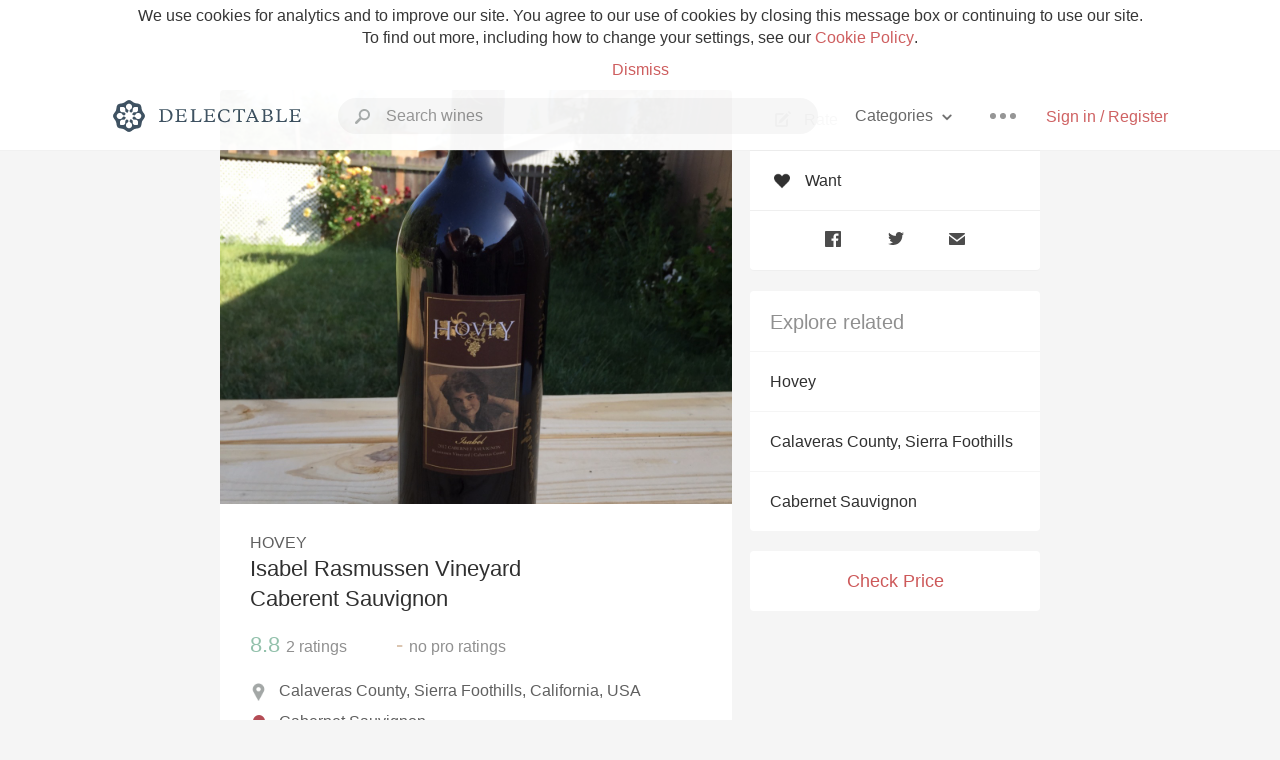

--- FILE ---
content_type: text/html
request_url: https://delectable.com/wine/hovey/isabel-rasmussen-vineyard-caberent-sauvignon
body_size: 12085
content:
<!DOCTYPE html><html lang="en"><head><meta charset="utf-8"><title>Hovey Isabel Rasmussen Vineyard Caberent Sauvignon</title><link rel="canonical" href="https://delectable.com/wine/hovey/isabel-rasmussen-vineyard-caberent-sauvignon"><meta name="google" content="notranslate"><meta name="viewport" content="width=device-width, initial-scale=1, user-scalable=no"><meta name="description" content="A red wine produced by Hovey. Made from Cabernet Sauvignon grapes from Calaveras County, USA."><meta property="fb:app_id" content="201275219971584"><meta property="al:ios:app_name" content="Delectable"><meta property="al:ios:app_store_id" content="512106648"><meta property="al:android:app_name" content="Delectable"><meta property="al:android:package" content="com.delectable.mobile"><meta name="apple-itunes-app" content="app-id=512106648"><meta name="twitter:site" content="@delectable"><meta name="twitter:creator" content="@delectable"><meta name="twitter:app:country" content="US"><meta name="twitter:app:name:iphone" content="Delectable"><meta name="twitter:app:id:iphone" content="512106648"><meta name="twitter:app:name:googleplay" content="Delectable"><meta name="twitter:app:id:googleplay" content="com.delectable.mobile"><meta name="title" content="Hovey Isabel Rasmussen Vineyard Caberent Sauvignon"><meta name="canonical" content="/wine/hovey/isabel-rasmussen-vineyard-caberent-sauvignon"><meta name="description" content="A red wine produced by Hovey. Made from Cabernet Sauvignon grapes from Calaveras County, USA."><meta property="og:description" content="A red wine produced by Hovey. Made from Cabernet Sauvignon grapes from Calaveras County, USA."><meta property="al:ios:url" content="delectable://base_wine?base_wine_id=5479105e44e5b3b3454b97de"><meta property="al:android:url" content="delectable://base_wine?base_wine_id=5479105e44e5b3b3454b97de"><meta property="og:url" content="https://delectable.com/wine/hovey/isabel-rasmussen-vineyard-caberent-sauvignon"><meta property="og:title" content="Hovey Isabel Rasmussen Vineyard Caberent Sauvignon"><meta property="og:image" content="https://d2mvsg0ph94s7h.cloudfront.net/triciaslavik-1430869998-6732c1c3dff8.jpg"><meta name="twitter:card" content="product"><meta name="twitter:description" content="A red wine produced by Hovey. Made from Cabernet Sauvignon grapes from Calaveras County, USA."><meta name="twitter:title" content="Hovey Isabel Rasmussen Vineyard Caberent Sauvignon"><meta name="twitter:image" content="https://d2mvsg0ph94s7h.cloudfront.net/triciaslavik-1430869998-6732c1c3dff8.jpg"><meta name="twitter:label1" content="Producer"><meta name="twitter:data1" content="Hovey"><meta name="twitter:label2" content="Region"><meta name="twitter:data2" content="Calaveras County, Sierra Foothills, California, USA"><meta name="twitter:app:url:iphone" content="delectable://base_wine?base_wine_id=5479105e44e5b3b3454b97de"><meta name="twitter:app:url:googleplay" content="delectable://base_wine?base_wine_id=5479105e44e5b3b3454b97de"><meta name="deeplink" content="delectable://base_wine?base_wine_id=5479105e44e5b3b3454b97de"><meta name="twitter:app:country" content="US"><meta name="twitter:app:name:iphone" content="Delectable"><meta name="twitter:app:id:iphone" content="512106648"><meta name="twitter:app:name:googleplay" content="Delectable"><meta name="twitter:app:id:googleplay" content="com.delectable.mobile"><meta name="apple-mobile-web-app-capable" content="yes"><meta name="mobile-web-app-capable" content="yes"><meta name="apple-mobile-web-app-title" content="Delectable"><meta name="apple-mobile-web-app-status-bar-style" content="black"><meta name="theme-color" content="#f5f5f5"><link href="https://delectable.com/images/android-icon-192-538470b8.png" sizes="192x192" rel="icon"><link href="https://delectable.com/images/apple-touch-icon-cbf42a21.png" rel="apple-touch-icon-precomposed"><link href="https://delectable.com/images/apple-touch-icon-76-5a0d4972.png" sizes="76x76" rel="apple-touch-icon-precomposed"><link href="https://delectable.com/images/apple-touch-icon-120-9c86e6e8.png" sizes="120x120" rel="apple-touch-icon-precomposed"><link href="https://delectable.com/images/apple-touch-icon-152-c1554fff.png" sizes="152x152" rel="apple-touch-icon-precomposed"><link href="https://delectable.com/images/apple-touch-startup-image-1242x2148-bec2948f.png" media="(device-width: 414px) and (device-height: 736px) and (-webkit-device-pixel-ratio: 3)" rel="apple-touch-startup-image"><link href="https://delectable.com/images/apple-touch-startup-image-750x1294-76414c56.png" media="(device-width: 375px) and (device-height: 667px) and (-webkit-device-pixel-ratio: 2)" rel="apple-touch-startup-image"><link href="https://delectable.com/images/apple-touch-startup-image-640x1096-8e16d1fa.png" media="(device-width: 320px) and (device-height: 568px) and (-webkit-device-pixel-ratio: 2)" rel="apple-touch-startup-image"><link href="https://delectable.com/images/apple-touch-startup-image-640x920-268a83f3.png" media="(device-width: 320px) and (device-height: 480px) and (-webkit-device-pixel-ratio: 2)" rel="apple-touch-startup-image"><link href="https://plus.google.com/+DelectableWine" rel="publisher"><link href="https://delectable.com/images/favicon-2c864262.png" rel="shortcut icon" type="image/vnd.microsoft.icon"><link rel="stylesheet" type="text/css" href="//cloud.typography.com/6518072/679044/css/fonts.css"><link rel="stylesheet" href="https://delectable.com/stylesheets/application-48350cc3.css"><script>(function() {var _fbq = window._fbq || (window._fbq = []);if (!_fbq.loaded) {var fbds = document.createElement('script');fbds.async = true;fbds.src = '//connect.facebook.net/en_US/fbds.js';var s = document.getElementsByTagName('script')[0];s.parentNode.insertBefore(fbds, s);_fbq.loaded = true;}_fbq.push(['addPixelId', '515265288649818']);})();window._fbq = window._fbq || [];window._fbq.push(['track', 'PixelInitialized', {}]);</script><noscript><img height="1" width="1" style="display:none;" src="https://www.facebook.com/tr?id=515265288649818&amp;ev=PixelInitialized"></noscript><script>(function(i,s,o,g,r,a,m){i['GoogleAnalyticsObject']=r;i[r]=i[r]||function(){(i[r].q=i[r].q||[]).push(arguments)},i[r].l=1*new Date();a=s.createElement(o),m=s.getElementsByTagName(o)[0];a.async=1;a.src=g;m.parentNode.insertBefore(a,m)})(window,document,'script','//www.google-analytics.com/analytics.js','ga');ga('create', 'UA-26238315-1', 'auto');ga('send', 'pageview');</script><script src="//d2wy8f7a9ursnm.cloudfront.net/bugsnag-3.min.js" data-releasestage="production" data-apikey="cafbf4ea2de0083392b4b8ee60c26eb1" defer></script><!--[if lt IE 10]><link rel="stylesheet" href="/stylesheets/ie-80922c40.css" /><script src="/javascripts/polyfills-5aa69cba.js"></script><![endif]--></head><body class=""><div id="app"><div class="" data-reactid=".22omjxhu68" data-react-checksum="1919818155"><div class="sticky-header" data-reactid=".22omjxhu68.0"><div class="cookie-policy" data-reactid=".22omjxhu68.0.0"><div class="cookie-policy-text" data-reactid=".22omjxhu68.0.0.0"><span data-reactid=".22omjxhu68.0.0.0.0">We use cookies for analytics and to improve our site. You agree to our use of cookies by closing this message box or continuing to use our site. To find out more, including how to change your settings, see our </span><a class="cookie-policy-link" target="_blank" href="/cookiePolicy" data-reactid=".22omjxhu68.0.0.0.1">Cookie Policy</a><span data-reactid=".22omjxhu68.0.0.0.2">.</span></div><div class="cookie-policy-text" data-reactid=".22omjxhu68.0.0.1"><a class="cookie-policy-link" href="" data-reactid=".22omjxhu68.0.0.1.0">Dismiss</a></div></div><nav class="nav" role="navigation" data-reactid=".22omjxhu68.0.1"><div class="nav__container" data-reactid=".22omjxhu68.0.1.0"><a class="nav__logo" href="/" data-reactid=".22omjxhu68.0.1.0.0"><img class="desktop" src="https://delectable.com/images/navigation_logo_desktop_3x-953798e2.png" srcset="https://delectable.com/images/navigation_logo_desktop-9f6e750c.svg 1x" data-reactid=".22omjxhu68.0.1.0.0.0"><img class="mobile" src="https://delectable.com/images/navigation_logo_mobile_3x-9423757b.png" srcset="https://delectable.com/images/navigation_logo_mobile-c6c4724c.svg 1x" data-reactid=".22omjxhu68.0.1.0.0.1"></a><div class="nav-auth nav-auth--unauthenticated" data-reactid=".22omjxhu68.0.1.0.1"><a class="nav-auth__sign-in-link" href="/register" data-reactid=".22omjxhu68.0.1.0.1.0">Sign in / Register</a></div><div class="nav-dots nav-dots--unauthenticated" data-reactid=".22omjxhu68.0.1.0.2"><div class="popover" data-reactid=".22omjxhu68.0.1.0.2.0"><a class="popover__open-link" href="#" data-reactid=".22omjxhu68.0.1.0.2.0.0"><div class="nav-dots__dots" data-reactid=".22omjxhu68.0.1.0.2.0.0.0"></div></a><div class="popover__menu popover__menu--closed" data-reactid=".22omjxhu68.0.1.0.2.0.1"><ul class="popover__menu__links popover__menu__links--main" data-reactid=".22omjxhu68.0.1.0.2.0.1.0"><li class="popover__menu__links__li popover__menu__links__li--mobile-only" data-reactid=".22omjxhu68.0.1.0.2.0.1.0.$0"><a class="popover__menu__links__link" href="/sign-in" data-reactid=".22omjxhu68.0.1.0.2.0.1.0.$0.0">Sign in</a></li><li class="popover__menu__links__li" data-reactid=".22omjxhu68.0.1.0.2.0.1.0.$1"><a class="popover__menu__links__link" href="/feeds/trending_feed" data-reactid=".22omjxhu68.0.1.0.2.0.1.0.$1.0">Trending</a></li><li class="popover__menu__links__li" data-reactid=".22omjxhu68.0.1.0.2.0.1.0.$2"><a class="popover__menu__links__link" href="/press" data-reactid=".22omjxhu68.0.1.0.2.0.1.0.$2.0">Press</a></li><li class="popover__menu__links__li" data-reactid=".22omjxhu68.0.1.0.2.0.1.0.$3"><a class="popover__menu__links__link" href="http://blog.delectable.com" data-reactid=".22omjxhu68.0.1.0.2.0.1.0.$3.0">Blog</a></li></ul><ul class="popover__menu__links popover__menu__links--secondary" data-reactid=".22omjxhu68.0.1.0.2.0.1.1"><li class="popover__menu__links__li" data-reactid=".22omjxhu68.0.1.0.2.0.1.1.$0"><a class="popover__menu__links__link" href="https://twitter.com/delectable" data-reactid=".22omjxhu68.0.1.0.2.0.1.1.$0.0">Twitter</a></li><li class="popover__menu__links__li" data-reactid=".22omjxhu68.0.1.0.2.0.1.1.$1"><a class="popover__menu__links__link" href="https://www.facebook.com/delectable" data-reactid=".22omjxhu68.0.1.0.2.0.1.1.$1.0">Facebook</a></li><li class="popover__menu__links__li" data-reactid=".22omjxhu68.0.1.0.2.0.1.1.$2"><a class="popover__menu__links__link" href="https://instagram.com/delectable" data-reactid=".22omjxhu68.0.1.0.2.0.1.1.$2.0">Instagram</a></li></ul></div></div></div><div class="nav-categories" data-reactid=".22omjxhu68.0.1.0.3"><button class="nav-categories__button" data-reactid=".22omjxhu68.0.1.0.3.0"><span data-reactid=".22omjxhu68.0.1.0.3.0.0">Categories</span><img class="nav-categories__button__icon" src="https://delectable.com/images/icn_small_chevron_down_3x-177ba448.png" srcset="https://delectable.com/images/icn_small_chevron_down-7a056ab4.svg 2x" data-reactid=".22omjxhu68.0.1.0.3.0.1"></button><div class="nav-categories__overlay nav-categories__overlay--closed" data-reactid=".22omjxhu68.0.1.0.3.1"><div class="categories-list categories-list--with-background-images" data-reactid=".22omjxhu68.0.1.0.3.1.0"><section class="categories-list__section" data-reactid=".22omjxhu68.0.1.0.3.1.0.0"><div class="categories-list__section__category" data-reactid=".22omjxhu68.0.1.0.3.1.0.0.1:$0"><a href="/categories/rich-and-bold" data-reactid=".22omjxhu68.0.1.0.3.1.0.0.1:$0.0">Rich and Bold</a></div><div class="categories-list__section__category" data-reactid=".22omjxhu68.0.1.0.3.1.0.0.1:$1"><a href="/categories/grower-champagne" data-reactid=".22omjxhu68.0.1.0.3.1.0.0.1:$1.0">Grower Champagne</a></div><div class="categories-list__section__category" data-reactid=".22omjxhu68.0.1.0.3.1.0.0.1:$2"><a href="/categories/pizza" data-reactid=".22omjxhu68.0.1.0.3.1.0.0.1:$2.0">Pizza</a></div><div class="categories-list__section__category" data-reactid=".22omjxhu68.0.1.0.3.1.0.0.1:$3"><a href="/categories/classic-napa" data-reactid=".22omjxhu68.0.1.0.3.1.0.0.1:$3.0">Classic Napa</a></div><div class="categories-list__section__category" data-reactid=".22omjxhu68.0.1.0.3.1.0.0.1:$4"><a href="/categories/etna-rosso" data-reactid=".22omjxhu68.0.1.0.3.1.0.0.1:$4.0">Etna Rosso</a></div><div class="categories-list__section__category" data-reactid=".22omjxhu68.0.1.0.3.1.0.0.1:$5"><a href="/categories/with-goat-cheese" data-reactid=".22omjxhu68.0.1.0.3.1.0.0.1:$5.0">With Goat Cheese</a></div><div class="categories-list__section__category" data-reactid=".22omjxhu68.0.1.0.3.1.0.0.1:$6"><a href="/categories/tawny-port" data-reactid=".22omjxhu68.0.1.0.3.1.0.0.1:$6.0">Tawny Port</a></div><div class="categories-list__section__category" data-reactid=".22omjxhu68.0.1.0.3.1.0.0.1:$7"><a href="/categories/skin-contact" data-reactid=".22omjxhu68.0.1.0.3.1.0.0.1:$7.0">Skin Contact</a></div><div class="categories-list__section__category" data-reactid=".22omjxhu68.0.1.0.3.1.0.0.1:$8"><a href="/categories/unicorn" data-reactid=".22omjxhu68.0.1.0.3.1.0.0.1:$8.0">Unicorn</a></div><div class="categories-list__section__category" data-reactid=".22omjxhu68.0.1.0.3.1.0.0.1:$9"><a href="/categories/1982-bordeaux" data-reactid=".22omjxhu68.0.1.0.3.1.0.0.1:$9.0">1982 Bordeaux</a></div><div class="categories-list__section__category" data-reactid=".22omjxhu68.0.1.0.3.1.0.0.1:$10"><a href="/categories/acidity" data-reactid=".22omjxhu68.0.1.0.3.1.0.0.1:$10.0">Acidity</a></div><div class="categories-list__section__category" data-reactid=".22omjxhu68.0.1.0.3.1.0.0.1:$11"><a href="/categories/hops" data-reactid=".22omjxhu68.0.1.0.3.1.0.0.1:$11.0">Hops</a></div><div class="categories-list__section__category" data-reactid=".22omjxhu68.0.1.0.3.1.0.0.1:$12"><a href="/categories/oaky" data-reactid=".22omjxhu68.0.1.0.3.1.0.0.1:$12.0">Oaky</a></div><div class="categories-list__section__category" data-reactid=".22omjxhu68.0.1.0.3.1.0.0.1:$13"><a href="/categories/2010-chablis" data-reactid=".22omjxhu68.0.1.0.3.1.0.0.1:$13.0">2010 Chablis</a></div><div class="categories-list__section__category" data-reactid=".22omjxhu68.0.1.0.3.1.0.0.1:$14"><a href="/categories/sour-beer" data-reactid=".22omjxhu68.0.1.0.3.1.0.0.1:$14.0">Sour Beer</a></div><div class="categories-list__section__category" data-reactid=".22omjxhu68.0.1.0.3.1.0.0.1:$15"><a href="/categories/qpr" data-reactid=".22omjxhu68.0.1.0.3.1.0.0.1:$15.0">QPR</a></div><div class="categories-list__section__category" data-reactid=".22omjxhu68.0.1.0.3.1.0.0.1:$16"><a href="/categories/oregon-pinot" data-reactid=".22omjxhu68.0.1.0.3.1.0.0.1:$16.0">Oregon Pinot</a></div><div class="categories-list__section__category" data-reactid=".22omjxhu68.0.1.0.3.1.0.0.1:$17"><a href="/categories/islay" data-reactid=".22omjxhu68.0.1.0.3.1.0.0.1:$17.0">Islay</a></div><div class="categories-list__section__category" data-reactid=".22omjxhu68.0.1.0.3.1.0.0.1:$18"><a href="/categories/buttery" data-reactid=".22omjxhu68.0.1.0.3.1.0.0.1:$18.0">Buttery</a></div><div class="categories-list__section__category" data-reactid=".22omjxhu68.0.1.0.3.1.0.0.1:$19"><a href="/categories/coravin" data-reactid=".22omjxhu68.0.1.0.3.1.0.0.1:$19.0">Coravin</a></div><div class="categories-list__section__category" data-reactid=".22omjxhu68.0.1.0.3.1.0.0.1:$20"><a href="/categories/mezcal" data-reactid=".22omjxhu68.0.1.0.3.1.0.0.1:$20.0">Mezcal</a></div></section></div></div></div><div class="search-box" data-reactid=".22omjxhu68.0.1.0.4"><input class="search-box__input" name="search_term_string" type="text" placeholder="Search wines" autocomplete="off" autocorrect="off" value="" itemprop="query-input" data-reactid=".22omjxhu68.0.1.0.4.0"><span class="search-box__icon" data-reactid=".22omjxhu68.0.1.0.4.1"></span><span class="search-box__icon search-box__icon--close" data-reactid=".22omjxhu68.0.1.0.4.2"></span></div></div></nav></div><div class="app-view" data-reactid=".22omjxhu68.1"><div class="wine-profile" data-reactid=".22omjxhu68.1.0"><noscript data-reactid=".22omjxhu68.1.0.0"></noscript><main itemscope itemtype="http://schema.org/Product" data-reactid=".22omjxhu68.1.0.1"><section class="wine-profile-header" data-reactid=".22omjxhu68.1.0.1.0"><meta itemprop="image" content="https://d2mvsg0ph94s7h.cloudfront.net/triciaslavik-1430869998-6732c1c3dff8.jpg" data-reactid=".22omjxhu68.1.0.1.0.0"><div class="image-wrapper loading wine-profile-header__image-wrapper" data-reactid=".22omjxhu68.1.0.1.0.1"><div class="image-wrapper__image wine-profile-header__image-wrapper__image" style="background-size:cover;background-position:center center;background-image:url(https://d2mvsg0ph94s7h.cloudfront.net/triciaslavik-1430869998-6732c1c3dff8.jpg);opacity:0;" data-reactid=".22omjxhu68.1.0.1.0.1.0"></div></div><div class="wine-profile-header__details" data-reactid=".22omjxhu68.1.0.1.0.2"><h2 class="wine-profile-header__producer" itemprop="brand" data-reactid=".22omjxhu68.1.0.1.0.2.0">Hovey</h2><h1 class="wine-profile-header__name" itemprop="name" data-reactid=".22omjxhu68.1.0.1.0.2.1">Isabel Rasmussen Vineyard Caberent Sauvignon</h1><meta itemprop="description" content="A red wine produced by Hovey. Made from Cabernet Sauvignon grapes from Calaveras County, USA." data-reactid=".22omjxhu68.1.0.1.0.2.2"><button class="purchase-button purchase-button--check-price" data-reactid=".22omjxhu68.1.0.1.0.2.3">Check Price</button></div><div class="wine-profile-rating" data-reactid=".22omjxhu68.1.0.1.0.3"><div class="wine-profile-rating__rating" itemprop="aggregateRating" itemscope itemtype="http://schema.org/AggregateRating" data-reactid=".22omjxhu68.1.0.1.0.3.0"><meta itemprop="worstRating" content="6" data-reactid=".22omjxhu68.1.0.1.0.3.0.0"><span itemprop="ratingValue" class="wine-profile-rating__value wine-profile-rating__value--good" data-reactid=".22omjxhu68.1.0.1.0.3.0.1">8.8</span><meta itemprop="bestRating" content="10" data-reactid=".22omjxhu68.1.0.1.0.3.0.2"><meta itemprop="ratingCount" content="2" data-reactid=".22omjxhu68.1.0.1.0.3.0.3"><span class="wine-profile-rating__count" data-reactid=".22omjxhu68.1.0.1.0.3.0.4"><span data-reactid=".22omjxhu68.1.0.1.0.3.0.4.0">2</span><span data-reactid=".22omjxhu68.1.0.1.0.3.0.4.1"> ratings</span></span></div><div class="wine-profile-rating__rating" data-reactid=".22omjxhu68.1.0.1.0.3.1"><span class="wine-profile-rating__value wine-profile-rating__value--bad" data-reactid=".22omjxhu68.1.0.1.0.3.1.0">-</span><span class="wine-profile-rating__count" data-reactid=".22omjxhu68.1.0.1.0.3.1.1"><span data-reactid=".22omjxhu68.1.0.1.0.3.1.1.0">no</span><span data-reactid=".22omjxhu68.1.0.1.0.3.1.1.1"> pro ratings</span></span></div></div><div class="wine-profile-region" data-reactid=".22omjxhu68.1.0.1.0.4"><img class="wine-profile-region__flag" src="https://delectable.com/images/icn_location_3x-45b9dcfc.png" srcset="https://delectable.com/images/icn_location-b1101ff8.svg 2x" data-reactid=".22omjxhu68.1.0.1.0.4.0"><span class="wine-profile-region__name" data-reactid=".22omjxhu68.1.0.1.0.4.1">Calaveras County, Sierra Foothills, California, USA</span></div><div class="wine-profile-varietal" data-reactid=".22omjxhu68.1.0.1.0.$1"><span class="wine-profile-varietal__color" style="background:#b44c55;" data-reactid=".22omjxhu68.1.0.1.0.$1.0"></span><span class="wine-profile-varietal__name" data-reactid=".22omjxhu68.1.0.1.0.$1.1">Cabernet Sauvignon</span></div><div class="wine-profile-pairings" data-reactid=".22omjxhu68.1.0.1.0.6"><img class="wine-profile-pairings__flag" src="https://delectable.com/images/icn_pairings-87721055.png" srcset="https://delectable.com/images/icn_pairings-4d8e9347.svg" data-reactid=".22omjxhu68.1.0.1.0.6.0"><div class="wine-profile-pairings__name" data-reactid=".22omjxhu68.1.0.1.0.6.1">Onion, Shallot, Garlic, Pasta, Venison, Tomato-Based, Potato, Pork, Chocolate &amp; Caramel, White Rice, Mushrooms, Beef, Lamb, Chili &amp; Hot Spicy</div></div></section><div class="wine-profile__sidebar" data-reactid=".22omjxhu68.1.0.1.1"><div class="capture-editor" data-reactid=".22omjxhu68.1.0.1.1.0"><button class="capture-editor__rate-mode-button" data-reactid=".22omjxhu68.1.0.1.1.0.0"><img class="capture-editor__rate-mode-button__icon" src="https://delectable.com/images/icn_compose_3x-830c33c9.png" srcset="https://delectable.com/images/icn_compose-527786d8.svg 2x" alt="Rate" data-reactid=".22omjxhu68.1.0.1.1.0.0.0"><span data-reactid=".22omjxhu68.1.0.1.1.0.0.1">Rate</span></button><button class="capture-editor__want-button" data-reactid=".22omjxhu68.1.0.1.1.0.1"><img class="capture-editor__want-button__icon" src="https://delectable.com/images/icn_heart_black_3x-8b896cf6.png" srcset="https://delectable.com/images/icn_heart_black-244e499c.svg 2x" alt="Add to wishlist" data-reactid=".22omjxhu68.1.0.1.1.0.1.0"><span data-reactid=".22omjxhu68.1.0.1.1.0.1.1">Want</span></button></div><div class="social-media-links" data-reactid=".22omjxhu68.1.0.1.1.1"><a class="link" href="https://www.facebook.com/sharer/sharer.php?u=https://delectable.com/wine/hovey/isabel-rasmussen-vineyard-caberent-sauvignon" target="_blank" data-reactid=".22omjxhu68.1.0.1.1.1.0"><img src="https://delectable.com/images/facebook-b89ad7a6.png" srcset="https://delectable.com/images/facebook-6393609d.svg" alt="Share Hovey Isabel Rasmussen Vineyard Caberent Sauvignon on Facebook" data-reactid=".22omjxhu68.1.0.1.1.1.0.0"></a><a class="link" href="https://twitter.com/home?status=https://delectable.com/wine/hovey/isabel-rasmussen-vineyard-caberent-sauvignon" target="_blank" data-reactid=".22omjxhu68.1.0.1.1.1.1"><img src="https://delectable.com/images/twitter-b17c9f13.png" srcset="https://delectable.com/images/twitter-d4d8b97e.svg" alt="Share Hovey Isabel Rasmussen Vineyard Caberent Sauvignon on Twitter" data-reactid=".22omjxhu68.1.0.1.1.1.1.0"></a><a class="link" href="mailto:?subject=Hovey Isabel Rasmussen Vineyard Caberent Sauvignon&amp;body=https://delectable.com/wine/hovey/isabel-rasmussen-vineyard-caberent-sauvignon" target="_blank" data-reactid=".22omjxhu68.1.0.1.1.1.2"><img src="https://delectable.com/images/email-5a498072.png" srcset="https://delectable.com/images/email-eebfa2da.svg" alt="Share Hovey Isabel Rasmussen Vineyard Caberent Sauvignon via email" data-reactid=".22omjxhu68.1.0.1.1.1.2.0"></a></div><div class="wine-profile__sidebar__related-categories" data-reactid=".22omjxhu68.1.0.1.1.2"><h3 class="wine-profile__sidebar__related-categories__header" data-reactid=".22omjxhu68.1.0.1.1.2.0">Explore related</h3><a class="wine-profile__sidebar__related-categories__link" href="/categories/hovey" data-reactid=".22omjxhu68.1.0.1.1.2.1:$0">Hovey</a><a class="wine-profile__sidebar__related-categories__link" href="/categories/calaveras-county%2C-sierra-foothills" data-reactid=".22omjxhu68.1.0.1.1.2.1:$1">Calaveras County, Sierra Foothills</a><a class="wine-profile__sidebar__related-categories__link" href="/categories/cabernet-sauvignon" data-reactid=".22omjxhu68.1.0.1.1.2.1:$2">Cabernet Sauvignon</a></div><button class="purchase-button purchase-button--check-price" data-reactid=".22omjxhu68.1.0.1.1.3">Check Price</button></div><div class="wine-profile-vintage-selector" data-reactid=".22omjxhu68.1.0.1.2"><span class="wine-profile-vintage-selector__label" data-reactid=".22omjxhu68.1.0.1.2.0">Top Notes For</span><select class="wine-profile-vintage-selector__select" data-reactid=".22omjxhu68.1.0.1.2.1"><option value="/wine/hovey/isabel-rasmussen-vineyard-caberent-sauvignon" data-reactid=".22omjxhu68.1.0.1.2.1.0">All Vintages</option><option value="/wine/hovey/isabel-rasmussen-vineyard-caberent-sauvignon/2019" data-reactid=".22omjxhu68.1.0.1.2.1.1:$68600b1f5d49bd0100ac6c23">2019</option><option value="/wine/hovey/isabel-rasmussen-vineyard-caberent-sauvignon/2017" data-reactid=".22omjxhu68.1.0.1.2.1.1:$61fd82442233540100517c3f">2017</option><option value="/wine/hovey/isabel-rasmussen-vineyard-caberent-sauvignon/2014" data-reactid=".22omjxhu68.1.0.1.2.1.1:$6632e64f5d8c940100613639">2014</option><option value="/wine/hovey/isabel-rasmussen-vineyard-caberent-sauvignon/2012" data-reactid=".22omjxhu68.1.0.1.2.1.1:$5479105e9df777852ccfadc3">2012</option><option value="/wine/hovey/isabel-rasmussen-vineyard-caberent-sauvignon/2010" data-reactid=".22omjxhu68.1.0.1.2.1.1:$68600b16e4ca2e010009f74f">2010</option><option value="/wine/hovey/isabel-rasmussen-vineyard-caberent-sauvignon/--" data-reactid=".22omjxhu68.1.0.1.2.1.1:$54dbbb6295f9f0f25c09b04a">--</option></select></div><section class="wine-profile-capture-notes-list" data-reactid=".22omjxhu68.1.0.1.5"><div class="wine-profile-capture-note" itemprop="review" itemscope itemtype="http://schema.org/Review" data-reactid=".22omjxhu68.1.0.1.5.0:$550de9fe0523c3008b000003"><a class="wine-profile-capture-note__author__photo-link" href="/@tobintrevarthen" data-reactid=".22omjxhu68.1.0.1.5.0:$550de9fe0523c3008b000003.0"><img class="wine-profile-capture-note__author__photo-link__image" src="https://graph.facebook.com/524943981/picture?type=large" alt="Tobin Trevarthen" title="Tobin Trevarthen" data-reactid=".22omjxhu68.1.0.1.5.0:$550de9fe0523c3008b000003.0.0"></a><div class="vertically-align-block vertically-align-block--top" data-reactid=".22omjxhu68.1.0.1.5.0:$550de9fe0523c3008b000003.1"><div class="wine-profile-capture-note__author" data-reactid=".22omjxhu68.1.0.1.5.0:$550de9fe0523c3008b000003.1.0"><p class="wine-profile-capture-note__author__name" itemprop="author" itemscope itemtype="http://schema.org/Person" data-reactid=".22omjxhu68.1.0.1.5.0:$550de9fe0523c3008b000003.1.0.0"><a href="/@tobintrevarthen" data-reactid=".22omjxhu68.1.0.1.5.0:$550de9fe0523c3008b000003.1.0.0.0"><span itemprop="name" data-reactid=".22omjxhu68.1.0.1.5.0:$550de9fe0523c3008b000003.1.0.0.0.0">Tobin Trevarthen</span></a><span data-reactid=".22omjxhu68.1.0.1.5.0:$550de9fe0523c3008b000003.1.0.0.1"> </span><img class="influencer-badge" src="https://delectable.com/images/icn_influencer_3x-f2da95ad.png" srcset="https://delectable.com/images/icn_influencer-7116a8a4.svg 2x" alt="Influencer Badge" title="Influencer Badge" data-reactid=".22omjxhu68.1.0.1.5.0:$550de9fe0523c3008b000003.1.0.0.2"><span data-reactid=".22omjxhu68.1.0.1.5.0:$550de9fe0523c3008b000003.1.0.0.3"> </span><noscript data-reactid=".22omjxhu68.1.0.1.5.0:$550de9fe0523c3008b000003.1.0.0.4"></noscript></p><div class="" itemprop="reviewRating" itemscope itemtype="http://schema.org/Rating" data-reactid=".22omjxhu68.1.0.1.5.0:$550de9fe0523c3008b000003.1.0.2"><meta itemprop="worstRating" content="6" data-reactid=".22omjxhu68.1.0.1.5.0:$550de9fe0523c3008b000003.1.0.2.0"><meta itemprop="bestRating" content="10" data-reactid=".22omjxhu68.1.0.1.5.0:$550de9fe0523c3008b000003.1.0.2.1"><span class="rating rating--good" itemprop="ratingValue" data-reactid=".22omjxhu68.1.0.1.5.0:$550de9fe0523c3008b000003.1.0.2.2">8.7</span></div></div><p class="wine-profile-capture-note__note wine-profile-capture-note__note--hide-mobile" itemprop="reviewBody" data-reactid=".22omjxhu68.1.0.1.5.0:$550de9fe0523c3008b000003.1.1"><span class="" data-reactid=".22omjxhu68.1.0.1.5.0:$550de9fe0523c3008b000003.1.1.0"><span data-reactid=".22omjxhu68.1.0.1.5.0:$550de9fe0523c3008b000003.1.1.0.0">Nice Cab. Foothills.</span></span></p></div><p class="wine-profile-capture-note__note wine-profile-capture-note__note--hide-tablet" itemprop="reviewBody" data-reactid=".22omjxhu68.1.0.1.5.0:$550de9fe0523c3008b000003.2"><span class="" data-reactid=".22omjxhu68.1.0.1.5.0:$550de9fe0523c3008b000003.2.0"><span data-reactid=".22omjxhu68.1.0.1.5.0:$550de9fe0523c3008b000003.2.0.0">Nice Cab. Foothills.</span></span></p><span data-reactid=".22omjxhu68.1.0.1.5.0:$550de9fe0523c3008b000003.3"></span><span class="wine-profile-capture-note__created-at" data-reactid=".22omjxhu68.1.0.1.5.0:$550de9fe0523c3008b000003.4">Mar 21st, 2015</span><meta itemprop="about" content="Hovey Isabel Rasmussen Vineyard Caberent Sauvignon" data-reactid=".22omjxhu68.1.0.1.5.0:$550de9fe0523c3008b000003.5"><meta itemprop="datePublished" content="2015-03-21T22:00:30+00:00" data-reactid=".22omjxhu68.1.0.1.5.0:$550de9fe0523c3008b000003.6"></div><div class="wine-profile-capture-note" itemprop="review" itemscope itemtype="http://schema.org/Review" data-reactid=".22omjxhu68.1.0.1.5.0:$68600b0d61fcae0001a7dd9a"><a class="wine-profile-capture-note__author__photo-link" href="/@andraphilips" data-reactid=".22omjxhu68.1.0.1.5.0:$68600b0d61fcae0001a7dd9a.0"><img class="wine-profile-capture-note__author__photo-link__image" src="https://graph.facebook.com/933742635754/picture?type=large" alt="Andra Philips" title="Andra Philips" data-reactid=".22omjxhu68.1.0.1.5.0:$68600b0d61fcae0001a7dd9a.0.0"></a><div class="vertically-align-block vertically-align-block--top" data-reactid=".22omjxhu68.1.0.1.5.0:$68600b0d61fcae0001a7dd9a.1"><div class="wine-profile-capture-note__author" data-reactid=".22omjxhu68.1.0.1.5.0:$68600b0d61fcae0001a7dd9a.1.0"><p class="wine-profile-capture-note__author__name" itemprop="author" itemscope itemtype="http://schema.org/Person" data-reactid=".22omjxhu68.1.0.1.5.0:$68600b0d61fcae0001a7dd9a.1.0.0"><a href="/@andraphilips" data-reactid=".22omjxhu68.1.0.1.5.0:$68600b0d61fcae0001a7dd9a.1.0.0.0"><span itemprop="name" data-reactid=".22omjxhu68.1.0.1.5.0:$68600b0d61fcae0001a7dd9a.1.0.0.0.0">Andra Philips</span></a><span data-reactid=".22omjxhu68.1.0.1.5.0:$68600b0d61fcae0001a7dd9a.1.0.0.1"> </span><noscript data-reactid=".22omjxhu68.1.0.1.5.0:$68600b0d61fcae0001a7dd9a.1.0.0.2"></noscript><span data-reactid=".22omjxhu68.1.0.1.5.0:$68600b0d61fcae0001a7dd9a.1.0.0.3"> </span><noscript data-reactid=".22omjxhu68.1.0.1.5.0:$68600b0d61fcae0001a7dd9a.1.0.0.4"></noscript></p><div class="" itemprop="reviewRating" itemscope itemtype="http://schema.org/Rating" data-reactid=".22omjxhu68.1.0.1.5.0:$68600b0d61fcae0001a7dd9a.1.0.2"><meta itemprop="worstRating" content="6" data-reactid=".22omjxhu68.1.0.1.5.0:$68600b0d61fcae0001a7dd9a.1.0.2.0"><meta itemprop="bestRating" content="10" data-reactid=".22omjxhu68.1.0.1.5.0:$68600b0d61fcae0001a7dd9a.1.0.2.1"><span class="rating rating--good" itemprop="ratingValue" data-reactid=".22omjxhu68.1.0.1.5.0:$68600b0d61fcae0001a7dd9a.1.0.2.2">8.9</span></div></div><p class="wine-profile-capture-note__note wine-profile-capture-note__note--hide-mobile" itemprop="reviewBody" data-reactid=".22omjxhu68.1.0.1.5.0:$68600b0d61fcae0001a7dd9a.1.1">Andra had this 7 months ago</p></div><p class="wine-profile-capture-note__note wine-profile-capture-note__note--hide-tablet" itemprop="reviewBody" data-reactid=".22omjxhu68.1.0.1.5.0:$68600b0d61fcae0001a7dd9a.2">Andra had this 7 months ago</p><span data-reactid=".22omjxhu68.1.0.1.5.0:$68600b0d61fcae0001a7dd9a.3"></span><span class="wine-profile-capture-note__created-at" data-reactid=".22omjxhu68.1.0.1.5.0:$68600b0d61fcae0001a7dd9a.4">Jun 28th, 2025</span><meta itemprop="about" content="Hovey Isabel Rasmussen Vineyard Caberent Sauvignon" data-reactid=".22omjxhu68.1.0.1.5.0:$68600b0d61fcae0001a7dd9a.5"><meta itemprop="datePublished" content="2025-06-28T15:32:29+00:00" data-reactid=".22omjxhu68.1.0.1.5.0:$68600b0d61fcae0001a7dd9a.6"></div></section></main></div></div><span data-reactid=".22omjxhu68.2"></span><footer class="footer footer--empty" data-reactid=".22omjxhu68.3"></footer></div></div><div id="fb-root"></div></body><script>window.ENV="production";window.App={"context":{"dispatcher":{"stores":{"BaseWineStore":{"currentBaseWineID":"5479105e44e5b3b3454b97de","currentWineProfileID":null,"currentWineProfileCaptureID":null,"baseWines":{"5479105e44e5b3b3454b97de":{"id":"5479105e44e5b3b3454b97de","base_wine_id":"5479105e44e5b3b3454b97de","slugged_url":"\u002Fwine\u002Fhovey\u002Fisabel-rasmussen-vineyard-caberent-sauvignon","non_slugged_url":"\u002Fbase_wine\u002F5479105e44e5b3b3454b97de","title":"Hovey Isabel Rasmussen Vineyard Caberent Sauvignon","name":"Isabel Rasmussen Vineyard Caberent Sauvignon","description":"A red wine produced by Hovey. Made from Cabernet Sauvignon grapes from Calaveras County, USA.","producer_name":"Hovey","producer_id":"5305ba598953f6d739007001","photo_url":"https:\u002F\u002Fd2mvsg0ph94s7h.cloudfront.net\u002Ftriciaslavik-1430869998-6732c1c3dff8.jpg","all_ratings_avg":"8.8","pro_ratings_avg":null,"all_ratings_count":2,"pro_ratings_count":0,"formatted_region":"Calaveras County, Sierra Foothills, California, USA","price_status":"impossible","price_text":null,"price":-1,"wine_pairings":["Onion, Shallot, Garlic","Pasta","Venison","Tomato-Based","Potato","Pork","Chocolate & Caramel","White Rice","Mushrooms","Beef","Lamb","Chili & Hot Spicy"],"varietal_composition":[{"id":"1","name":"Cabernet Sauvignon","color":"#b44c55"}],"wine_profiles":{"68600b1f5d49bd0100ac6c23":{"id":"68600b1f5d49bd0100ac6c23","base_wine_id":"5479105e44e5b3b3454b97de","slugged_url":"\u002Fwine\u002Fhovey\u002Fisabel-rasmussen-vineyard-caberent-sauvignon\u002F2019","non_slugged_url":"\u002Fwine_profile\u002F68600b1f5d49bd0100ac6c23","slugged_base_wine_url":"\u002Fwine\u002Fhovey\u002Fisabel-rasmussen-vineyard-caberent-sauvignon\u002F2019","non_slugged_base_wine_url":"\u002Fbase_wine\u002F5479105e44e5b3b3454b97de","title":"2019 Hovey Isabel Rasmussen Vineyard Caberent Sauvignon","photo_url":"https:\u002F\u002Fd2mvsg0ph94s7h.cloudfront.net\u002Ftriciaslavik-1430869998-6732c1c3dff8.jpg","all_ratings_avg":"8.9","pro_ratings_avg":null,"all_ratings_count":1,"pro_ratings_count":0,"price":-1,"price_status":"unconfirmed","price_text":"Check price","thumbnail_photo_url":"https:\u002F\u002Fd2mvsg0ph94s7h.cloudfront.net\u002Ftriciaslavik-1430869998-6732c1c3dff8_250x250.jpg","vintage":"2019"},"61fd82442233540100517c3f":{"id":"61fd82442233540100517c3f","base_wine_id":"5479105e44e5b3b3454b97de","slugged_url":"\u002Fwine\u002Fhovey\u002Fisabel-rasmussen-vineyard-caberent-sauvignon\u002F2017","non_slugged_url":"\u002Fwine_profile\u002F61fd82442233540100517c3f","slugged_base_wine_url":"\u002Fwine\u002Fhovey\u002Fisabel-rasmussen-vineyard-caberent-sauvignon\u002F2017","non_slugged_base_wine_url":"\u002Fbase_wine\u002F5479105e44e5b3b3454b97de","title":"2017 Hovey Isabel Rasmussen Vineyard Caberent Sauvignon","photo_url":"https:\u002F\u002Fd2mvsg0ph94s7h.cloudfront.net\u002Ftriciaslavik-1430869998-6732c1c3dff8.jpg","all_ratings_avg":null,"pro_ratings_avg":null,"all_ratings_count":0,"pro_ratings_count":0,"price":-1,"price_status":"unconfirmed","price_text":"Check price","thumbnail_photo_url":"https:\u002F\u002Fd2mvsg0ph94s7h.cloudfront.net\u002Ftriciaslavik-1430869998-6732c1c3dff8_250x250.jpg","vintage":"2017"},"6632e64f5d8c940100613639":{"id":"6632e64f5d8c940100613639","base_wine_id":"5479105e44e5b3b3454b97de","slugged_url":"\u002Fwine\u002Fhovey\u002Fisabel-rasmussen-vineyard-caberent-sauvignon\u002F2014","non_slugged_url":"\u002Fwine_profile\u002F6632e64f5d8c940100613639","slugged_base_wine_url":"\u002Fwine\u002Fhovey\u002Fisabel-rasmussen-vineyard-caberent-sauvignon\u002F2014","non_slugged_base_wine_url":"\u002Fbase_wine\u002F5479105e44e5b3b3454b97de","title":"2014 Hovey Isabel Rasmussen Vineyard Caberent Sauvignon","photo_url":"https:\u002F\u002Fd2mvsg0ph94s7h.cloudfront.net\u002Ftriciaslavik-1430869998-6732c1c3dff8.jpg","all_ratings_avg":null,"pro_ratings_avg":null,"all_ratings_count":0,"pro_ratings_count":0,"price":-1,"price_status":"unconfirmed","price_text":"Check price","thumbnail_photo_url":"https:\u002F\u002Fd2mvsg0ph94s7h.cloudfront.net\u002Ftriciaslavik-1430869998-6732c1c3dff8_250x250.jpg","vintage":"2014"},"5479105e9df777852ccfadc3":{"id":"5479105e9df777852ccfadc3","base_wine_id":"5479105e44e5b3b3454b97de","slugged_url":"\u002Fwine\u002Fhovey\u002Fisabel-rasmussen-vineyard-caberent-sauvignon\u002F2012","non_slugged_url":"\u002Fwine_profile\u002F5479105e9df777852ccfadc3","slugged_base_wine_url":"\u002Fwine\u002Fhovey\u002Fisabel-rasmussen-vineyard-caberent-sauvignon\u002F2012","non_slugged_base_wine_url":"\u002Fbase_wine\u002F5479105e44e5b3b3454b97de","title":"2012 Hovey Isabel Rasmussen Vineyard Caberent Sauvignon","photo_url":"https:\u002F\u002Fd2mvsg0ph94s7h.cloudfront.net\u002Fricardo-costa-3-1417218051-f033c81ef9eb.jpg","all_ratings_avg":"8.7","pro_ratings_avg":null,"all_ratings_count":1,"pro_ratings_count":0,"price":-1,"price_status":"unconfirmed","price_text":"Check price","thumbnail_photo_url":"https:\u002F\u002Fd2mvsg0ph94s7h.cloudfront.net\u002Fricardo-costa-3-1417218051-f033c81ef9eb_250x250.jpg","vintage":"2012"},"68600b16e4ca2e010009f74f":{"id":"68600b16e4ca2e010009f74f","base_wine_id":"5479105e44e5b3b3454b97de","slugged_url":"\u002Fwine\u002Fhovey\u002Fisabel-rasmussen-vineyard-caberent-sauvignon\u002F2010","non_slugged_url":"\u002Fwine_profile\u002F68600b16e4ca2e010009f74f","slugged_base_wine_url":"\u002Fwine\u002Fhovey\u002Fisabel-rasmussen-vineyard-caberent-sauvignon\u002F2010","non_slugged_base_wine_url":"\u002Fbase_wine\u002F5479105e44e5b3b3454b97de","title":"2010 Hovey Isabel Rasmussen Vineyard Caberent Sauvignon","photo_url":"https:\u002F\u002Fd2mvsg0ph94s7h.cloudfront.net\u002Ftriciaslavik-1430869998-6732c1c3dff8.jpg","all_ratings_avg":null,"pro_ratings_avg":null,"all_ratings_count":0,"pro_ratings_count":0,"price":-1,"price_status":"unconfirmed","price_text":"Check price","thumbnail_photo_url":"https:\u002F\u002Fd2mvsg0ph94s7h.cloudfront.net\u002Ftriciaslavik-1430869998-6732c1c3dff8_250x250.jpg","vintage":"2010"},"54dbbb6295f9f0f25c09b04a":{"id":"54dbbb6295f9f0f25c09b04a","base_wine_id":"5479105e44e5b3b3454b97de","slugged_url":"\u002Fwine\u002Fhovey\u002Fisabel-rasmussen-vineyard-caberent-sauvignon\u002F--","non_slugged_url":"\u002Fwine_profile\u002F54dbbb6295f9f0f25c09b04a","slugged_base_wine_url":"\u002Fwine\u002Fhovey\u002Fisabel-rasmussen-vineyard-caberent-sauvignon\u002F--","non_slugged_base_wine_url":"\u002Fbase_wine\u002F5479105e44e5b3b3454b97de","title":"-- Hovey Isabel Rasmussen Vineyard Caberent Sauvignon","photo_url":"https:\u002F\u002Fd2mvsg0ph94s7h.cloudfront.net\u002Ftriciaslavik-1430869998-6732c1c3dff8.jpg","all_ratings_avg":null,"pro_ratings_avg":null,"all_ratings_count":0,"pro_ratings_count":0,"price":-1,"price_status":"unconfirmed","price_text":"Check price","thumbnail_photo_url":"https:\u002F\u002Fd2mvsg0ph94s7h.cloudfront.net\u002Ftriciaslavik-1430869998-6732c1c3dff8_250x250.jpg","vintage":"--"}}}}},"CaptureNoteListStore":{"currentID":"5479105e44e5b3b3454b97de","currentType":"BASE_WINE","lists":{"5479105e44e5b3b3454b97de":{"id":"5479105e44e5b3b3454b97de","feed_params":{},"list":[{"id":"550de9fe0523c3008b000003","slugged_url":"\u002Fdelectaroute_capture\u002F550de9fe0523c3008b000003","non_slugged_url":"\u002Fcapture\u002F550de9fe0523c3008b000003","created_at":1426975230.516,"formatted_created_at":"Mar 21st, 2015","iso_created_at":"2015-03-21T22:00:30+00:00","timeago_created_at":"11 years ago","note":"Nice Cab. Foothills.","comment_attributes":[],"vintage":"2012","helpful_count":0,"capturer_participant_rating":"8.7","capturer_participant_fname":"Tobin","capturer_participant_id":"526c2531156359263d000200","capturer_participant_influencer":true,"capturer_participant_influencer_title":"","capturer_participant_patron_level":0,"capturer_participant_name":"Tobin Trevarthen","capturer_participant_non_slugged_profile_url":"\u002Faccount\u002F526c2531156359263d000200","capturer_participant_photo_url":"https:\u002F\u002Fgraph.facebook.com\u002F524943981\u002Fpicture?type=large","capturer_participant_slugged_profile_url":"\u002F@tobintrevarthen"},{"id":"68600b0d61fcae0001a7dd9a","slugged_url":"\u002Fdelectaroute_capture\u002F68600b0d61fcae0001a7dd9a","non_slugged_url":"\u002Fcapture\u002F68600b0d61fcae0001a7dd9a","created_at":1751124749.448,"formatted_created_at":"Jun 28th, 2025","iso_created_at":"2025-06-28T15:32:29+00:00","timeago_created_at":"7 months ago","note":null,"comment_attributes":[],"vintage":"2019","helpful_count":0,"capturer_participant_rating":"8.9","capturer_participant_fname":"Andra","capturer_participant_id":"57dcb2e63a5e137ada00014e","capturer_participant_influencer":false,"capturer_participant_influencer_title":"","capturer_participant_patron_level":0,"capturer_participant_name":"Andra Philips","capturer_participant_non_slugged_profile_url":"\u002Faccount\u002F57dcb2e63a5e137ada00014e","capturer_participant_photo_url":"https:\u002F\u002Fgraph.facebook.com\u002F933742635754\u002Fpicture?type=large","capturer_participant_slugged_profile_url":"\u002F@andraphilips"}],"more":false,"type":"BASE_WINE","loading":false,"_before":"68600b0d61fcae0001a7dd9a","_after":"550de9fe0523c3008b000003","_e_tag":"1768820818.2111325"}}},"ApplicationStore":{"currentPageName":"wineProfile","currentPage":{"path":"\u002Fwine_profile\u002F:wine_profile_id","method":"get","page":"wineProfile","action":function (context, payload, done) {
      var captureID = null;
      var wineProfileID = payload.params.wine_profile_id;
      if(payload.navigate && payload.navigate.params) {
        captureID = payload.navigate.params.capture_id;
      }

      // context.executeAction(AccountActions.loadWishlist, {}, function() {});
      context.executeAction(CaptureNoteActions.loadCaptureNoteList, {
        id: wineProfileID,
        type: CaptureNoteConstants.WINE_PROFILE
      }, function() {
        context.executeAction(BaseWineActions.loadBaseWine, {
          wineProfileID: wineProfileID,
          captureID: captureID
        }, done);
      });
    }},"pages":{"404":{"path":"\u002F404","method":"get","page":"404","action":function (context, payload, done) {
      done();
    }},"index":{"path":"\u002F","method":"get","page":"index","action":function (context, payload, done) {
      var currentAccount = context.getStore(AuthStore).getCurrentAccount();
      if(currentAccount) {
        context.executeAction(CaptureActions.loadCaptureList, {
          id: currentAccount.get('following_count') > 0 ? 'follower_feed': 'trending_feed'
        }, done);
      } else {
        context.executeAction(CaptureActions.loadFeaturedList, {}, done);
      }
    }},"press":{"path":"\u002Fpress","method":"get","page":"press","action":function (context, payload, done) {
      done();
    }},"faq":{"path":"\u002Ffaq","method":"get","page":"faq","action":function (context, payload, done) {
      done();
    }},"baseWineProfile":{"path":"\u002Fbase_wine\u002F:base_wine_id","method":"get","page":"wineProfile","action":function (context, payload, done) {
      var captureID = null;
      var baseWineID = payload.params.base_wine_id;
      if(payload.navigate && payload.navigate.params) {
        captureID = payload.navigate.params.capture_id;
      }
      context.executeAction(BaseWineActions.loadBaseWine, {
        baseWineID: baseWineID,
        captureID: captureID
      }, function() {
        context.executeAction(CaptureNoteActions.loadCaptureNoteList, {
          id: baseWineID,
          type: CaptureNoteConstants.BASE_WINE
        }, done);
      });
    }},"baseWineProfileRate":{"path":"\u002Fbase_wine\u002F:base_wine_id\u002Frate","method":"get","page":"wineProfileRate","action":function (context, payload, done) {
      done();
    }},"capture":{"path":"\u002Fcapture\u002F:capture_id","method":"get","page":"capture","action":function (context, payload) {
      var captureID = payload.params.capture_id;
      return context.executeAction(CaptureActions.loadCapture, {
        captureID: captureID
      });
    }},"categories":{"path":"\u002Fcategories","method":"get","page":"categories","action":function (context, payload, done) {
      done();
    }},"category":{"path":"\u002Fcategories\u002F:category_key","method":"get","page":"category","action":function (context, payload, done) {
      var feedKey = 'category:' + decodeUrlComponent(payload.params.category_key);
      context.executeAction(CaptureActions.loadCaptureList, {
        id: feedKey,
        page: payload.query.page
      }, done);
    }},"checkout":{"path":"\u002Fcheckout","method":"get","page":"checkout","action":function (context, payload, done) {
      var id = payload.query.id;
      var source_capture_id = payload.query.scid;

      context.executeAction(BaseWineActions.loadBaseWine, {
        wineProfileID: id,
        captureID: source_capture_id
      }, done);
    }},"feed":{"path":"\u002Ffeeds\u002F:feed_key","method":"get","page":"feed","action":function (context, payload, done) {
      if (payload.params.feed_key == 'featured_feed') {
        context.executeAction(CaptureActions.loadFeaturedList, {loadAll: true}, done);
      } else {
        context.executeAction(CaptureActions.loadCaptureList, {
          id: payload.params.feed_key
        }, done);
      }
    }},"hashtag":{"path":"\u002Fhashtag\u002F:tag","method":"get","page":"hashtag","action":function (context, payload, done) {
      var tag = decodeURIComponent(payload.params.tag);
      context.executeAction(CaptureActions.loadCaptureList, {
        id: 'hashtag:' + tag
      }, done);
    }},"search":{"path":"\u002Fsearch","method":"get","page":"search","action":function (context, payload, done) {
      context.executeAction(SearchActions.search, {
        q: ''
      }, done);
    }},"searchQuery":{"path":"\u002Fsearch\u002F:q","method":"get","page":"search","action":function (context, payload, done) {
      var q = payload.params.q || '';
      context.executeAction(SearchActions.search, {
        q: decodeUrlComponent(q)
      }, done);
    }},"settings":{"path":"\u002Fsettings","method":"get","page":"userSettings","action":function (context, payload, done) {
      done();
    }},"emailSettings":{"path":"\u002Femail-settings","method":"get","page":"emailSettings","action":function (context, payload, done) {
      if(payload.query.auth_token) {
        context.executeAction(AuthActions.tokenLogin, {token: payload.query.auth_token}, done);
      } else {
        done();
      }
    }},"thankYou":{"path":"\u002Fthank-you\u002F:purchase_order_id","method":"get","page":"thankYou","action":function (context, payload, done) {
      done();
    }},"userProfile":{"path":"\u002Faccount\u002F:account_id","method":"get","page":"userProfile","action":function (context, payload, done) {
      var accountID = payload.params.account_id;
      context.executeAction(AccountActions.loadAccount, {
        accountID: accountID
      }, function() {
        context.executeAction(AccountActions.loadCaptureList, {
          id: accountID,
          page: payload.query.page
        }, done);
      });
    }},"userFollowers":{"path":"\u002Faccount\u002F:account_id\u002Ffollowers","method":"get","page":"userFollowers","action":function (context, payload, done) {
      var accountID = payload.params.account_id;
      context.executeAction(AccountActions.loadAccount, {
        accountID: accountID
      }, function() {
        context.executeAction(AccountActions.loadFollowers, {
          id: accountID,
          page: payload.query.page
        }, done);
      });
    }},"userFollowing":{"path":"\u002Faccount\u002F:account_id\u002Ffollowing","method":"get","page":"userFollowing","action":function (context, payload, done) {
      var accountID = payload.params.account_id;
      context.executeAction(AccountActions.loadAccount, {
        accountID: accountID
      }, function() {
        context.executeAction(AccountActions.loadFollowing, {
          id: accountID,
          page: payload.query.page
        }, done);
      });
    }},"wineProfile":{"path":"\u002Fwine_profile\u002F:wine_profile_id","method":"get","page":"wineProfile","action":function (context, payload, done) {
      var captureID = null;
      var wineProfileID = payload.params.wine_profile_id;
      if(payload.navigate && payload.navigate.params) {
        captureID = payload.navigate.params.capture_id;
      }

      // context.executeAction(AccountActions.loadWishlist, {}, function() {});
      context.executeAction(CaptureNoteActions.loadCaptureNoteList, {
        id: wineProfileID,
        type: CaptureNoteConstants.WINE_PROFILE
      }, function() {
        context.executeAction(BaseWineActions.loadBaseWine, {
          wineProfileID: wineProfileID,
          captureID: captureID
        }, done);
      });
    }},"wineProfileRate":{"path":"\u002Fwine_profile\u002F:wine_profile_id\u002Frate","method":"get","page":"wineProfileRate","action":function (context, payload, done) {
      done();
    }},"register":{"path":"\u002Fregister","method":"get","page":"register","action":function (context, payload, done) {
      done();
    }},"resetPassword":{"path":"\u002Freset-password","method":"get","page":"resetPassword","action":function (context, payload, done) {
      done();
    }},"signIn":{"path":"\u002Fsign-in","method":"get","page":"signIn","action":function (context, payload, done) {
      if(context.getStore(AuthStore).isAuthenticated()) {
        context.executeAction(navigateAction, {
          type: 'replacestate',
          url: '/',
          params: {}
        }, done);
      } else {
        done();
      }
    }},"signOut":{"path":"\u002Fsign-out","method":"get","page":"signOut","action":function (context, payload, done) {
      if(typeof window !== 'undefined') {
        window.location.href = '/sign-out';
      } else {
        context.executeAction(AuthActions.signOut, {}, done);
      }
    }},"oauthAuthorize":{"path":"\u002Foauth\u002Fauthorize","method":"get","page":"oauthAuthorize","action":function (context, payload, done) {
      context.dispatch(OAuthConstants.OAUTH_SET_AUTHORIZE_REQUEST, fromJS(payload.query));
      if(context.getStore(AuthStore).isAuthenticated()) {
        context.executeAction(OAuthActions.authorize, {
          client_id: payload.query.client_id,
          redirect_uri: payload.query.redirect_uri.replace('www.',''),
          response_type: payload.query.response_type,
          state: payload.query.state
        }, function() {
          context.executeAction(AccountActions.producerRoles, {}, done);
        });
      } else {
        done();
      }
    }},"unsubscribe":{"path":"\u002Funsubscribe\u002F:key","method":"get","page":"unsubscribe","action":function (context, payload, done) {
      context.executeAction(AccountActions.unsubscribe, {
        key: payload.params.key,
        setting: false,
        token: payload.query.auth_token
      }, done);
    }},"verifyIdentifier":{"path":"\u002Fverify-identifier\u002F:identifier_id","method":"get","page":"verifyIdentifier","action":function (context, payload, done) {
      context.executeAction(AccountActions.verifyIdentifier, {
        identifier_id: payload.params.identifier_id,
        signature: payload.query.signature,
        token: payload.query.auth_token
      }, done);
    }},"embeddableCapture":{"path":"\u002Fembeds\u002Fcapture\u002F:capture_id","method":"get","page":"embeddableCapture","action":function (context, payload) {
      var captureID = payload.params.capture_id;
      return context.executeAction(CaptureActions.loadCapture, {
        captureID: captureID
      });
    }}},"previousPageName":null,"previousRouteUrl":null,"route":{"name":"baseWineProfile","url":"\u002Fbase_wine\u002F5479105e44e5b3b3454b97de","params":{"base_wine_id":"5479105e44e5b3b3454b97de"},"config":{"path":"\u002Fbase_wine\u002F:base_wine_id","method":"get","page":"wineProfile","action":function (context, payload, done) {
      var captureID = null;
      var baseWineID = payload.params.base_wine_id;
      if(payload.navigate && payload.navigate.params) {
        captureID = payload.navigate.params.capture_id;
      }
      context.executeAction(BaseWineActions.loadBaseWine, {
        baseWineID: baseWineID,
        captureID: captureID
      }, function() {
        context.executeAction(CaptureNoteActions.loadCaptureNoteList, {
          id: baseWineID,
          type: CaptureNoteConstants.BASE_WINE
        }, done);
      });
    }},"navigate":{"url":"\u002Fbase_wine\u002F5479105e44e5b3b3454b97de"},"query":{}},"currentRouteUrl":"\u002Fbase_wine\u002F5479105e44e5b3b3454b97de"}}},"plugins":{"UserAgentPlugin":{"useragent":{"isMobile":false,"isTablet":false,"isiPad":false,"isiPod":false,"isiPhone":false,"isAndroid":false,"isBlackberry":false,"isOpera":false,"isIE":false,"isIECompatibilityMode":false,"isSafari":false,"isFirefox":false,"isWebkit":false,"isChrome":false,"isKonqueror":false,"isOmniWeb":false,"isSeaMonkey":false,"isFlock":false,"isAmaya":false,"isEpiphany":false,"isDesktop":false,"isWindows":false,"isLinux":false,"isLinux64":false,"isMac":false,"isChromeOS":false,"isBada":false,"isSamsung":false,"isRaspberry":false,"isBot":false,"isCurl":false,"isAndroidTablet":false,"isWinJs":false,"isKindleFire":false,"isSilk":false,"silkAccelerated":false,"browser":"unknown","os":"unknown","platform":"unknown","geoIp":{},"source":"Amazon CloudFront","isiOs":false}},"AssetPlugin":{"imagesManifest":{"android-icon-192.png":"android-icon-192-538470b8.png","app_store_badge.png":"app_store_badge-928d6264.png","app_store_badge.svg":"app_store_badge-cb9f2360.svg","app_store_badge_2x.png":"app_store_badge_2x-d521b683.png","app_store_badge_3x.png":"app_store_badge_3x-ed538021.png","app_store_badge_white.png":"app_store_badge_white-4f15b113.png","app_store_badge_white.svg":"app_store_badge_white-37f872ae.svg","app_store_badge_white_2x.png":"app_store_badge_white_2x-99d0da9e.png","app_store_badge_white_3x.png":"app_store_badge_white_3x-850ed440.png","apple-touch-icon-120.png":"apple-touch-icon-120-9c86e6e8.png","apple-touch-icon-152.png":"apple-touch-icon-152-c1554fff.png","apple-touch-icon-76.png":"apple-touch-icon-76-5a0d4972.png","apple-touch-icon.png":"apple-touch-icon-cbf42a21.png","apple-touch-startup-image-1242x2148.png":"apple-touch-startup-image-1242x2148-bec2948f.png","apple-touch-startup-image-640x1096.png":"apple-touch-startup-image-640x1096-8e16d1fa.png","apple-touch-startup-image-640x920.png":"apple-touch-startup-image-640x920-268a83f3.png","apple-touch-startup-image-750x1294.png":"apple-touch-startup-image-750x1294-76414c56.png","banquet-mocks.png":"banquet-mocks-2e9a6d28.png","banquet-mocks_2x.png":"banquet-mocks_2x-04c5e8d0.png","btn_check_off.png":"btn_check_off-606fc18c.png","btn_check_off.svg":"btn_check_off-1cdd1f46.svg","btn_check_off_2x.png":"btn_check_off_2x-8d30692e.png","btn_check_off_3x.png":"btn_check_off_3x-17f350cf.png","btn_check_on.png":"btn_check_on-251a6961.png","btn_check_on.svg":"btn_check_on-2c4d8100.svg","btn_check_on_2x.png":"btn_check_on_2x-54b07934.png","btn_check_on_3x.png":"btn_check_on_3x-e9960486.png","cc_amex.png":"cc_amex-1ee41010.png","cc_amex.svg":"cc_amex-809b2f20.svg","cc_amex_2x.png":"cc_amex_2x-25d9e436.png","cc_amex_3x.png":"cc_amex_3x-3d82dad7.png","cc_discover.png":"cc_discover-342ca505.png","cc_discover.svg":"cc_discover-babe834a.svg","cc_discover_2x.png":"cc_discover_2x-c80f1c0c.png","cc_discover_3x.png":"cc_discover_3x-40005968.png","cc_mastercard.png":"cc_mastercard-10683e3c.png","cc_mastercard.svg":"cc_mastercard-21a113ae.svg","cc_mastercard_2x.png":"cc_mastercard_2x-b23fca6a.png","cc_mastercard_3x.png":"cc_mastercard_3x-f1278340.png","cc_unknown.png":"cc_unknown-167adcdd.png","cc_unknown.svg":"cc_unknown-5ad03b30.svg","cc_unknown_2x.png":"cc_unknown_2x-65a74b10.png","cc_unknown_3x.png":"cc_unknown_3x-285476a1.png","cc_visa.png":"cc_visa-437d249d.png","cc_visa.svg":"cc_visa-7c63215d.svg","cc_visa_2x.png":"cc_visa_2x-3e53472c.png","cc_visa_3x.png":"cc_visa_3x-3c3cdc07.png","chevron.png":"chevron-07133d67.png","chevron.svg":"chevron-ab639c3d.svg","chevron_2x.png":"chevron_2x-049b45e7.png","delectable-mocks.png":"delectable-mocks-7a4ef409.png","delectable-mocks_2x.png":"delectable-mocks_2x-e46cca34.png","delectable-ss.jpg":"delectable-ss-52b93770.jpg","email.png":"email-5a498072.png","email.svg":"email-eebfa2da.svg","facebook.png":"facebook-b89ad7a6.png","facebook.svg":"facebook-6393609d.svg","favicon.png":"favicon-2c864262.png","google_play_badge.png":"google_play_badge-0483be56.png","icn_chevron_down.png":"icn_chevron_down-b78ee426.png","icn_chevron_down.svg":"icn_chevron_down-c9c340bc.svg","icn_chevron_down_2x.png":"icn_chevron_down_2x-04711632.png","icn_chevron_down_3x.png":"icn_chevron_down_3x-dac71979.png","icn_close.svg":"icn_close-0e4c2463.svg","icn_close_3x.png":"icn_close_3x-8fe6e65b.png","icn_compose.png":"icn_compose-698baa92.png","icn_compose.svg":"icn_compose-527786d8.svg","icn_compose_2x.png":"icn_compose_2x-312b1a90.png","icn_compose_3x.png":"icn_compose_3x-830c33c9.png","icn_download.png":"icn_download-6211f3ce.png","icn_download.svg":"icn_download-91d08798.svg","icn_download_2x.png":"icn_download_2x-91020f99.png","icn_download_3x.png":"icn_download_3x-f7da6fd1.png","icn_facebook.svg":"icn_facebook-8b289b81.svg","icn_facebook_3x.png":"icn_facebook_3x-21dd056a.png","icn_facebook_white.png":"icn_facebook_white-43c9044f.png","icn_facebook_white.svg":"icn_facebook_white-b6e8199a.svg","icn_facebook_white_2x.png":"icn_facebook_white_2x-34b2748a.png","icn_facebook_white_3x.png":"icn_facebook_white_3x-04b0d0b0.png","icn_heart_black.png":"icn_heart_black-57ea6ae2.png","icn_heart_black.svg":"icn_heart_black-244e499c.svg","icn_heart_black_2x.png":"icn_heart_black_2x-02b44476.png","icn_heart_black_3x.png":"icn_heart_black_3x-8b896cf6.png","icn_heart_chestnut.png":"icn_heart_chestnut-53770e29.png","icn_heart_chestnut.svg":"icn_heart_chestnut-5ae7be49.svg","icn_heart_chestnut_2x.png":"icn_heart_chestnut_2x-0ff0ce9c.png","icn_heart_chestnut_3x.png":"icn_heart_chestnut_3x-688a26e9.png","icn_heart_gray.png":"icn_heart_gray-1ca3f3b7.png","icn_heart_gray.svg":"icn_heart_gray-70706f72.svg","icn_heart_gray_2x.png":"icn_heart_gray_2x-f59a8224.png","icn_heart_gray_3x.png":"icn_heart_gray_3x-a18a77e9.png","icn_influencer.svg":"icn_influencer-7116a8a4.svg","icn_influencer_3x.png":"icn_influencer_3x-f2da95ad.png","icn_instagram.svg":"icn_instagram-1a9b5346.svg","icn_instagram_3x.png":"icn_instagram_3x-46c4c99d.png","icn_location.svg":"icn_location-b1101ff8.svg","icn_location_3x.png":"icn_location_3x-45b9dcfc.png","icn_lock.png":"icn_lock-09d5c5e7.png","icn_lock.svg":"icn_lock-b44bca18.svg","icn_lock_2x.png":"icn_lock_2x-e8fc2e61.png","icn_lock_3x.png":"icn_lock_3x-f73e6a6d.png","icn_pairings.png":"icn_pairings-87721055.png","icn_pairings.svg":"icn_pairings-4d8e9347.svg","icn_premium.svg":"icn_premium-6ff894e3.svg","icn_premium_3x.png":"icn_premium_3x-9c5cf1b0.png","icn_search.svg":"icn_search-66d07a9e.svg","icn_search.svgz":"icn_search-82a62541.svgz","icn_search_3x.png":"icn_search_3x-2f4c4f3c.png","icn_small_chevron_down.png":"icn_small_chevron_down-ed7bfc36.png","icn_small_chevron_down.svg":"icn_small_chevron_down-7a056ab4.svg","icn_small_chevron_down_2x.png":"icn_small_chevron_down_2x-b1e5114b.png","icn_small_chevron_down_3x.png":"icn_small_chevron_down_3x-177ba448.png","icn_twitter.svg":"icn_twitter-6ab9e401.svg","icn_twitter_3x.png":"icn_twitter_3x-e3a75b4c.png","illustration_buy.png":"illustration_buy-4a8f4a50.png","illustration_buy.svg":"illustration_buy-257fbb45.svg","illustration_buy_2x.png":"illustration_buy_2x-5792c522.png","illustration_buy_3x.png":"illustration_buy_3x-8f4377a3.png","illustration_explore.png":"illustration_explore-2be82d1c.png","illustration_explore.svg":"illustration_explore-516a2094.svg","illustration_explore_2x.png":"illustration_explore_2x-c5df4b01.png","illustration_explore_3x.png":"illustration_explore_3x-562c2fe3.png","illustration_rate.png":"illustration_rate-e8c3cc3f.png","illustration_rate.svg":"illustration_rate-bbdd4d83.svg","illustration_rate_2x.png":"illustration_rate_2x-0ba3dc2c.png","illustration_rate_3x.png":"illustration_rate_3x-3e628c41.png","index_header.jpg":"index_header-99fe0741.jpg","index_header_2x.jpg":"index_header_2x-5147c7d1.jpg","loading.gif":"loading-b5bd3961.gif","logo_delectable_mark_2x.png":"logo_delectable_mark_2x-7ddb241b.png","logo_details.png":"logo_details-432776eb.png","logo_details_2x.png":"logo_details_2x-7a8d10f1.png","logo_details_3x.png":"logo_details_3x-2ad6b529.png","logo_epicurious.png":"logo_epicurious-d7973408.png","logo_epicurious_2x.png":"logo_epicurious_2x-fa5a9a44.png","logo_epicurious_3x.png":"logo_epicurious_3x-d151f3f0.png","logo_forbes.png":"logo_forbes-b212067c.png","logo_forbes_2x.png":"logo_forbes_2x-6efbc1c8.png","logo_forbes_3x.png":"logo_forbes_3x-b47d471c.png","logo_mark.png":"logo_mark-95feed47.png","logo_mark.svg":"logo_mark-fcb9d816.svg","logo_mark_2x.png":"logo_mark_2x-382d322e.png","logo_mark_3x.png":"logo_mark_3x-986f333f.png","logo_mark_white_large.png":"logo_mark_white_large-f292807d.png","logo_mark_white_large.svg":"logo_mark_white_large-0cac591b.svg","logo_mark_white_large_2x.png":"logo_mark_white_large_2x-6ab7207c.png","logo_mark_white_large_3x.png":"logo_mark_white_large_3x-98e0b108.png","logo_today_show.png":"logo_today_show-661d64b1.png","logo_today_show_2x.png":"logo_today_show_2x-aacb3e55.png","logo_today_show_3x.png":"logo_today_show_3x-b138b67b.png","logo_wsj.png":"logo_wsj-e4318681.png","logo_wsj_2x.png":"logo_wsj_2x-7f326291.png","logo_wsj_3x.png":"logo_wsj_3x-a7fac20a.png","melissa-lugo-tous-1354824507-fec5c0737c43_450x450.jpg":"melissa-lugo-tous-1354824507-fec5c0737c43_450x450-e58128b2.jpg","navigation_logo_desktop.svg":"navigation_logo_desktop-9f6e750c.svg","navigation_logo_desktop_3x.png":"navigation_logo_desktop_3x-953798e2.png","navigation_logo_mobile.svg":"navigation_logo_mobile-c6c4724c.svg","navigation_logo_mobile_3x.png":"navigation_logo_mobile_3x-9423757b.png","phone_android.jpg":"phone_android-f994cefc.jpg","phone_android_2x.jpg":"phone_android_2x-b9ec42d7.jpg","phone_android_3x.jpg":"phone_android_3x-94342c14.jpg","phone_ios.jpg":"phone_ios-8600f87c.jpg","phone_ios_2x.jpg":"phone_ios_2x-dc834098.jpg","play_store_badge.png":"play_store_badge-79405dce.png","play_store_badge.svg":"play_store_badge-020e27ad.svg","play_store_badge_2x.png":"play_store_badge_2x-836a78ed.png","play_store_badge_3x.png":"play_store_badge_3x-474fab62.png","play_store_badge_white.png":"play_store_badge_white-655e8acd.png","play_store_badge_white.svg":"play_store_badge_white-d1119707.svg","play_store_badge_white_2x.png":"play_store_badge_white_2x-2da13f60.png","play_store_badge_white_3x.png":"play_store_badge_white_3x-bf5ccc90.png","rating_smiley_best.png":"rating_smiley_best-b17bc80a.png","rating_smiley_best.svg":"rating_smiley_best-f9dc0519.svg","rating_smiley_best_2x.png":"rating_smiley_best_2x-18fa61c9.png","rating_smiley_best_3x.png":"rating_smiley_best_3x-8d2d6c74.png","rating_smiley_good.png":"rating_smiley_good-d4f5c499.png","rating_smiley_good.svg":"rating_smiley_good-bf38e882.svg","rating_smiley_good_2x.png":"rating_smiley_good_2x-e331e270.png","rating_smiley_good_3x.png":"rating_smiley_good_3x-6bbbc880.png","rating_smiley_mediocre.png":"rating_smiley_mediocre-7e5977fd.png","rating_smiley_mediocre.svg":"rating_smiley_mediocre-7c327c20.svg","rating_smiley_mediocre_2x.png":"rating_smiley_mediocre_2x-2692a7f7.png","rating_smiley_mediocre_3x.png":"rating_smiley_mediocre_3x-43d7036b.png","rating_smiley_terrible.png":"rating_smiley_terrible-1232a075.png","rating_smiley_terrible.svg":"rating_smiley_terrible-6c3075ee.svg","rating_smiley_terrible_2x.png":"rating_smiley_terrible_2x-78f00f86.png","rating_smiley_terrible_3x.png":"rating_smiley_terrible_3x-92ef0db1.png","twitter.png":"twitter-b17c9f13.png","twitter.svg":"twitter-d4d8b97e.svg"},"javascriptsManifest":{"polyfills.js":"polyfills-5aa69cba.js","bundle.js":"bundle-ad17c02f.js","bundle.js.map":"bundle.js-b63391ab.map","embeddableCapture.js":"embeddableCapture-e2c019e2.js"},"stylesheetsManifest":{"application.css":"application-48350cc3.css","ie.css":"ie-80922c40.css","embeddables.css":"embeddables-2c5df2ba.css"}},"APIPlugin":{"xhrContext":{"_csrf":"4iMIP5NMwRpyg9GTCjWpPuqPe4f4Qjukeqtu8="},"slugManager":{"sluggedToNonSluggedMap":{"\u002Fwine\u002Fhovey\u002Fisabel-rasmussen-vineyard-caberent-sauvignon":"\u002Fbase_wine\u002F5479105e44e5b3b3454b97de","\u002Fwine\u002Fhovey\u002Fisabel-rasmussen-vineyard-caberent-sauvignon\u002F2019":"\u002Fwine_profile\u002F68600b1f5d49bd0100ac6c23","\u002Fwine\u002Fhovey\u002Fisabel-rasmussen-vineyard-caberent-sauvignon\u002F2017":"\u002Fwine_profile\u002F61fd82442233540100517c3f","\u002Fwine\u002Fhovey\u002Fisabel-rasmussen-vineyard-caberent-sauvignon\u002F2014":"\u002Fwine_profile\u002F6632e64f5d8c940100613639","\u002Fwine\u002Fhovey\u002Fisabel-rasmussen-vineyard-caberent-sauvignon\u002F2012":"\u002Fwine_profile\u002F5479105e9df777852ccfadc3","\u002Fwine\u002Fhovey\u002Fisabel-rasmussen-vineyard-caberent-sauvignon\u002F2010":"\u002Fwine_profile\u002F68600b16e4ca2e010009f74f","\u002Fwine\u002Fhovey\u002Fisabel-rasmussen-vineyard-caberent-sauvignon\u002F--":"\u002Fwine_profile\u002F54dbbb6295f9f0f25c09b04a","\u002Fdelectaroute_capture\u002F550de9fe0523c3008b000003":"\u002Fcapture\u002F550de9fe0523c3008b000003","\u002F@tobintrevarthen":"\u002Faccount\u002F526c2531156359263d000200","\u002Fdelectaroute_capture\u002F68600b0d61fcae0001a7dd9a":"\u002Fcapture\u002F68600b0d61fcae0001a7dd9a","\u002F@andraphilips":"\u002Faccount\u002F57dcb2e63a5e137ada00014e"},"nonSluggedToSluggedMap":{"\u002Fbase_wine\u002F5479105e44e5b3b3454b97de":"\u002Fwine\u002Fhovey\u002Fisabel-rasmussen-vineyard-caberent-sauvignon\u002F--","\u002Fwine_profile\u002F68600b1f5d49bd0100ac6c23":"\u002Fwine\u002Fhovey\u002Fisabel-rasmussen-vineyard-caberent-sauvignon\u002F2019","\u002Fwine_profile\u002F61fd82442233540100517c3f":"\u002Fwine\u002Fhovey\u002Fisabel-rasmussen-vineyard-caberent-sauvignon\u002F2017","\u002Fwine_profile\u002F6632e64f5d8c940100613639":"\u002Fwine\u002Fhovey\u002Fisabel-rasmussen-vineyard-caberent-sauvignon\u002F2014","\u002Fwine_profile\u002F5479105e9df777852ccfadc3":"\u002Fwine\u002Fhovey\u002Fisabel-rasmussen-vineyard-caberent-sauvignon\u002F2012","\u002Fwine_profile\u002F68600b16e4ca2e010009f74f":"\u002Fwine\u002Fhovey\u002Fisabel-rasmussen-vineyard-caberent-sauvignon\u002F2010","\u002Fwine_profile\u002F54dbbb6295f9f0f25c09b04a":"\u002Fwine\u002Fhovey\u002Fisabel-rasmussen-vineyard-caberent-sauvignon\u002F--","\u002Fcapture\u002F550de9fe0523c3008b000003":"\u002Fdelectaroute_capture\u002F550de9fe0523c3008b000003","\u002Faccount\u002F526c2531156359263d000200":"\u002F@tobintrevarthen","\u002Fcapture\u002F68600b0d61fcae0001a7dd9a":"\u002Fdelectaroute_capture\u002F68600b0d61fcae0001a7dd9a","\u002Faccount\u002F57dcb2e63a5e137ada00014e":"\u002F@andraphilips"}}},"CurrentAccountPlugin":{"currentAccount":null,"dismiss_cookies":false}}},"plugins":{}};window.MIXPANEL_TOKEN="e46cbff0ba48b387cd070c3b38b49f2e";</script><script src="https://delectable.com/javascripts/bundle-ad17c02f.js"></script></html>